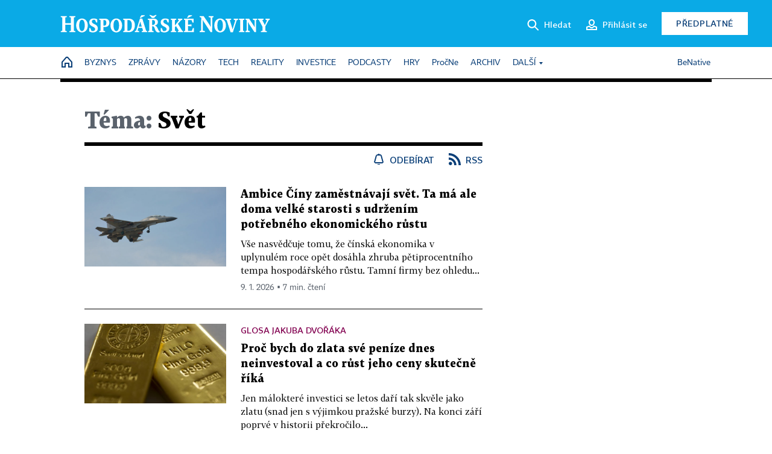

--- FILE ---
content_type: text/html; charset=windows-1250
request_url: https://hn.cz/tagy/svet-1273
body_size: 46995
content:
<!DOCTYPE html>
<!-- fe10; [2.5166] -->
<html lang="cs">
<head>
	<meta charset="windows-1250">
	<meta name="language" content="cs">
	<title>Téma: Svět - Hospodářské noviny (HN.cz)</title>


	<meta name="viewport" content="initial-scale=1.0, width=device-width">
	<meta name="description" content="Zpravodajský web Hospodářských novin. Ekonomika, politika, světové dění, vývoj na trzích, burza, analýzy a názory předních autorů.">
	<meta name="keywords" content="Hospodářské noviny, noviny, zpravodajství, byznys, ekonomické informace, ekonomika, burza, burzovní zprávy, finanční trhy, politika, domácí politika, zprávy ze zahraničí, kultura, auta, podnikání, technologie, názory, glosy, komentáře">
	<meta name="author" content="Economia, a.s.">
	<meta name="copyright" content="&copy; 2026 Economia, a.s.">
	<meta name="referrer" content="no-referrer-when-downgrade">
	<meta name="robots" content="max-image-preview:standard">
	<meta name="robots" content="max-snippet:-1">

	<meta name="facebook-domain-verification" content="1vzl0v0f1vma5x4519sbv50ibgqhl1">

	
		<link rel="canonical" href="https://hn.cz/tagy/svet-1273">
		
	<meta property="fb:pages" content="93433992603">
	<meta property="fb:admins" content="1612230751">
	<meta property="fb:app_id" content="160152434038663">

	<meta property="og:site_name" content="Hospodářské noviny (HN.cz)">
	<meta property="og:email" content="hn@economia.cz">
	<meta property="og:phone_number" content="+420233071111">
	<meta property="og:fax_number" content="+420224800370">
	<meta property="article:publisher" content="https://www.facebook.com/hospodarky">
	<meta name="twitter:site" content="@hospodarky">

	<meta property="og:type" content="website">
	<meta property="og:title" content="Téma: Svět - Hospodářské noviny (HN.cz)">
	<meta property="og:url" content="https://hn.cz/tagy/svet-1273">
	<meta property="og:image" content="https://img.ihned.cz/attachment.php/460/73711460/ji4uEqRxcznHrsUtIPD6Ve3LJpGM5olC/HN_social_default.jpg">
	<meta property="og:description" content="Zpravodajský web Hospodářských novin. Ekonomika, politika, světové dění, vývoj na trzích, burza, analýzy a názory předních autorů.">

	<meta name="twitter:card" content="summary_large_image">
	<meta name="twitter:title" content="Téma: Svět - Hospodářské noviny (HN.cz)">
	<meta name="twitter:description" content="Zpravodajský web Hospodářských novin. Ekonomika, politika, světové dění, vývoj na trzích, burza, analýzy a názory předních autorů.">
	<meta name="twitter:image" content="https://img.ihned.cz/attachment.php/460/73711460/ji4uEqRxcznHrsUtIPD6Ve3LJpGM5olC/HN_social_default.jpg">
	<meta name="twitter:url" content="https://hn.cz/tagy/svet-1273">

	<meta name="Abstract" content="Zpravodajský web Hospodářských novin, prestižního deníku pro ekonomiku a politiku.">

	<link rel="alternate" type="application/rss+xml" title="Téma: Svět - Hospodářské noviny (HN.cz) RSS" href="//hn.cz/?m=tagsRSS&amp;overview[tag_id]=1273">

	<link href="//hn.cz/css/v3/styles.css?26010715" rel="stylesheet" type="text/css">

	
<!-- Google Tag Manager -->
<script>(function(w,d,s,l,i){w[l]=w[l]||[];w[l].push({'gtm.start':
new Date().getTime(),event:'gtm.js'});var f=d.getElementsByTagName(s)[0],
j=d.createElement(s),dl=l!='dataLayer'?'&l='+l:'';j.async=true;j.src=
'//www.googletagmanager.com/gtm.js?id='+i+dl;f.parentNode.insertBefore(j,f);
})(window,document,'script','dataLayer','GTM-NPKTHP');</script>
<!-- End Google Tag Manager -->

	<script src="https://apis.google.com/js/client:platform.js?onload=start"></script>
	<script src="//hn.cz/js/vendor/jquery.js"></script>
	<script src="//hn.cz/js/vendor/jquery.cookie.js"></script>

	<script src="//hn.cz/js/cmp-init.js?21121616" charset="UTF-8"></script>
	<script src="//hn.cz/js/cmp-loader.js?25033113" charset="UTF-8"></script>

	<script src="//hn.cz/js/vendor/swiper-bundle.min.js"></script>
	<script src="https://asset.stdout.cz/fe/external/iframe.js" id="videohub_jscore"></script>
	<script src="//hn.cz/js/common.js?25121114" charset="UTF-8"></script>
	<script src="//hn.cz/js/sh.js?25070812" charset="UTF-8"></script>

	<script src="//hn.cz/js/oauth.js?25060911" charset="UTF-8" id="oauth-script" data-google-oauth-client-id="620603146776-l72im3egblf6h540rtcsb268554hcvl7.apps.googleusercontent.com"></script>
	<script src="//hn.cz/js/v2/payments_article_purchase.js?24060615" charset="UTF-8"></script>
	<script src="//hn.cz/js/jquery.modal-overlay.js?25093011" charset="UTF-8"></script>
	<script src="//hn.cz/js/jquery.modal-menu.js?24012515" charset="UTF-8"></script>
	<script src="//hn.cz/js/jquery.gallery.js?22101710" charset="UTF-8"></script>
	<script src="//hn.cz/js/jquery.iobjects.js?25121515" charset="UTF-8"></script>

	<script src="//hn.cz/js/v3/plugins.js?25120414" charset="UTF-8"></script>
	<script src="//hn.cz/js/tts.js?25101315" charset="UTF-8"></script>
	<script src="//hn.cz/js/v3/main.js?25101315" charset="UTF-8"></script>

	
	<link rel="icon" href="//hn.cz/img/v3/hn-icon.svg">
	<link rel="mask-icon" href="//hn.cz/img/v3/hn-icon.svg" color="#ffffff">
	<link rel="apple-touch-icon" href="//hn.cz/img/v3/hn-touch-icon.png">
	<meta name="theme-color" content="#ffffff">
	<link rel="manifest" href="https://hn.cz/js/manifests/HN_manifest.json"><!-- -->
	

	
		<script type="text/javascript">
		var page = {
			section: 'hn',
			subsection: 'tag-1273',
			ga4_type: 'tag-ow'
		};

		sh_b.ts = '1768555321';

		_saseco.push_keywords('');
		_saseco.set_site('ihned');
		_saseco.set_area('default');
		_saseco.set_targets_id('');
		

		var p = '000000_tags';
		var branding_cfg = {};

		
		if (0) _saseco.targets.ap='1z';
		if (0) {
			_saseco.targets.ap=1;
			ppc_1_enabled = false;
			seznam_ads_enabled = false;
		} else if (seznam_ads_enabled) {
			eco_cmp_queue.push({
				'cmd': 'checkByPreset',
				'preset': 'seznam',
				'callback': function() {
					if (!isFromSeznam(true)) { return; }
					_saseco.targets.ab='sez';
					seznam_ads = true;
				}
			});
		}

		if (typeof branding_cfg.brand !== 'undefined' && typeof branding_cfg.brand.SAS !== 'undefined' && branding_cfg.brand.SAS) {
			_saseco.targets.ab = branding_cfg.brand.SAS;
		}

		if ($.cookie('user__aamhash')) { var aamDeclaredID = $.cookie('user__aamhash'); }

		
			_saseco.targets.sec1='tag';
			_saseco.set_targets_id('1273');
		
	</script>

	
	
		<script src="//hn.cz/js/gemius.js?22021711"></script>
		
	
	<script src="//hn.cz/js/ga4.js?25041514" charset="UTF-8"></script>

	<script type="text/javascript">
	
		window._sasic_queue = window._sasic_queue || [];
		window._sashec_queue = window._sashec_queue || [];
		window.AlsOptions = { tag: 'hn' };
		document.write('<sc' + 'ript type="text/javascript" src="' + '//prod-snowly-sasic.stdout.cz/dist/hn/sasic.min.js' + '" onLoad="_sasic.init()"></sc' + 'ript>');
		document.write('<sc' + 'ript type="text/javascript" src="' + '//prod-snowly-sasic.stdout.cz/libs/sashec-connector.min.js' + '" onLoad="_sashec.init()"></sc' + 'ript>');
		_sashec_queue.push(['group', { site:_saseco.get_site(), area:_saseco.get_area(), keyword:_saseco.keywords, targets:_saseco.targets, callback: _saseco.callback }]);
	
	</script>

</head>
<body class="bt90 body0 page-000000_tags s2-0" id="top">
	
<!-- Google Tag Manager (noscript) -->
<noscript><iframe src="https://www.googletagmanager.com/ns.html?id=GTM-NPKTHP" height="0" width="0" style="display:none;visibility:hidden"></iframe></noscript>
<!-- End Google Tag Manager (noscript) -->


	<header>
		<div class="header-wrapper">
			<div class="hn-lista">
				<div class="wrapper">
					<div class="logo">
						<a href="https://hn.cz/">
							<img src="https://hn.cz/img/v3/logo_hospodarske_noviny.svg" alt="Hospodářské noviny">
						</a>
					</div>
					<div class="menu-right">
						<a href="javascript:;" class="button simple button-search" onclick="$('.header-search').removeClass('hidden'); $('.header-search .search-what').focus();"><span class="ico ico-search"></span><span class="after">Hledat</span></a>
						<span class="button-tts desktop-only" title="Zobrazit playlist audio článků"></span>
						<span class="button-pocket desktop-only" title="Články uložené na později"></span>
						<a href="javascript:;" class="button simple button-login desktop-only"><span class="ico ico-profile"><span class="initials"></span></span><span class="text-not-logged after">Přihlásit se</span><span class="text-logged after">Můj účet</span></a>
						<a href="https://predplatne.hn.cz/" target="_blank" class="button inverted button-subscription" onclick="GA4.button_click($(this), 'subscription');">Předplatné</a>
						<a href="javascript:;" class="button simple button-menu-trigger no-desktop" onclick="header.toggleMobileMenu();"><span class="ico ico-menu"></span></a>
					</div>
					<form class="header-search hidden" action="https://hn.cz/#result" method="GET">
						<input type="text" name="search[what]" class="search-what" data-type="main" placeholder="Hledat na HN.cz ...">
						<button class="button search-button ico-search"><span class="desktop-only">Hledat</span></button>
						<span class="ico-close" onclick="$('.header-search').addClass('hidden');"></span>
						<input type="hidden" name="p" value="000000_search">
					</form>
				</div>
			</div>
			<div class="menu-wrapper">
				<div class="wrapper">
					<div class="menu-header">
						<div class="wrapper">
							<span class="button-tts" title="Zobrazit playlist audio článků"></span>
							<span class="button-pocket" title="Články uložené na později"></span>
							<a href="javascript:;" class="button simple button-login"><span class="ico ico-profile"><span class="initials"></span></span><span class="text-not-logged">Přihlásit se</span><span class="text-logged">Můj účet</span></a>
							<a href="https://predplatne.hn.cz/" target="_blank" class="button inverted button-subscription" onclick="GA4.button_click($(this), 'subscription');">Předplatné</a>
						</div>
					</div>
					
						<div class="menu">
	<nav class="navig" data-position="header">
			<ul class="swiper-wrapper ">
			<li class="swiper-slide home menu-home"><a href="https://hn.cz/" title="" target="_self"><span>Home</span></a></li>
			<li class="swiper-slide menu-byznys"><a href="https://byznys.hn.cz/" title="" target="_self"><span>Byznys</span></a></li>
			<li class="swiper-slide menu-zpravy"><a href="https://zpravy.hn.cz/" title="" target="_self"><span>Zprávy</span></a></li>
			<li class="swiper-slide menu-nazory"><a href="https://nazory.hn.cz/" title="" target="_self"><span>Názory</span></a></li>
			<li class="swiper-slide menu-tech"><a href="https://tech.hn.cz/" title="" target="_self"><span>Tech</span></a></li>
			<li class="swiper-slide menu-reality"><a href="https://byznys.hn.cz/reality/" title="" target="_self"><span>Reality</span></a></li>
			<li class="swiper-slide menu-investice"><a href="https://investice.hn.cz/" title="" target="_self"><span>Investice</span></a></li>
			<li class="swiper-slide menu-podcasty"><a href="https://podcasty.hn.cz/" title="" target="_self"><span>Podcasty</span></a></li>
			<li class="swiper-slide menu-hry"><a href="https://hn.cz/hry" title="" target="_self"><span>Hry</span></a></li>
			<li class="swiper-slide capitalize"><a href="https://procne.hn.cz/" title="" target="_self"><span>PročNe</span></a></li>
			<li class="swiper-slide menu-archiv"><a href="https://archiv.hn.cz/" title="" target="_self"><span>Archiv</span></a></li>
			<li class="swiper-slide submenu-anchor" data-submenu="submenu_163100"><span title="">Další</span></li>
		</ul>

									<div class="sub-menu hidden" id="submenu_163100">
									<ul class="swiper-wrapper menu-links">
			<li class="swiper-slide "><a href="https://hn.cz/tagy/Jak-nastartovat-sever-357605" title="" target="_self"><span>Jak nastartovat sever</span></a></li>
			<li class="swiper-slide "><a href="https://specialy.hn.cz/" title="" target="_self"><span>Speciály HN</span></a></li>
			<li class="swiper-slide "><a href="https://vikend.hn.cz/" title="" target="_self"><span>Víkend</span></a></li>
			<li class="swiper-slide "><a href="https://stavba.hn.cz/" title="" target="_self"><span>Magazín Stavba</span></a></li>
			<li class="swiper-slide "><a href="https://hn.cz/knihy-hn" title="" target="_self"><span>Knihy HN</span></a></li>
		</ul>

									<ul class="swiper-wrapper menu-links">
			<li class="swiper-slide "><a href="https://eventy.hn.cz/" title="" target="_self"><span>Eventy</span></a></li>
			<li class="swiper-slide "><a href="https://hn.cz/tagy/Green-Deal-355623" title="" target="_self"><span>Green Deal</span></a></li>
			<li class="swiper-slide "><a href="https://hn.cz/inovatori/" title="" target="_self"><span>Inovátoři roku</span></a></li>
			<li class="swiper-slide "><a href="https://byznys.hn.cz/zenyceska/" title="" target="_self"><span>Top ženy</span></a></li>
			<li class="swiper-slide "><a href="https://nejbanka.hn.cz/" title="" target="_self"><span>Nej banka / Nej pojišťovna</span></a></li>
		</ul>

									<ul class="swiper-wrapper menu-links">
			<li class="swiper-slide "><a href="https://predplatne.hn.cz/" title="" target="_self"><span>Předplatné</span></a></li>
			<li class="swiper-slide "><a href="https://hn.cz/tiraz/" title="" target="_self"><span>Redakce</span></a></li>
			<li class="swiper-slide "><a href="https://www.economia.cz/ceniky-inzerce/" title="" target="_self"><span>Inzerce</span></a></li>
			<li class="swiper-slide "><a href="https://www.economia.cz/contact/" title="" target="_self"><span>Kontakty</span></a></li>
			<li class="swiper-slide "><a href="https://hn.cz/news/" title="" target="_self"><span>Newslettery</span></a></li>
		</ul>

									<ul class="swiper-wrapper menu-links">
			<li class="swiper-slide "><a href="https://ekonom.cz/" title="" target="_self"><span>Ekonom</span></a></li>
			<li class="swiper-slide "><a href="https://logistika.ekonom.cz/" title="" target="_self"><span>Logistika</span></a></li>
			<li class="swiper-slide "><a href="https://pravniradce.ekonom.cz/" title="" target="_self"><span>Právní rádce</span></a></li>
			<li class="swiper-slide "><a href="https://hn.cz/hry" title="" target="_self"><span>Hry</span></a></li>
			<li class="swiper-slide "><a href="https://www.economia.cz/" title="" target="_self"><span>Economia</span></a></li>
		</ul>

						</div>
			
			<ul class="swiper-wrapper ">
			<li class="swiper-slide menu-benative capitalize"><a href="https://benative.hn.cz/" title="" target="_self"><span>BeNative</span></a></li>
		</ul>

	
	</nav>
</div>

					
				</div>
			</div>
			<div class="hidden">
				<div class="account-menu">
					<div class="profile">
						<span class="image no-image"><span class="initials"></span></span>
						<div class="name"></div>
					</div>
					<ul class="menu-links">
						<li><a href="https://ucet.hn.cz" class="menu-item item-account">Nastavení účtu</a></li>
						<li><a href="https://ucet.hn.cz/predplatne/" class="menu-item item-subscriptions">Moje předplatné</a></li>
						<li><a href="javascript:;" class="menu-item item-logout">Odhlásit se</a></li>
					</ul>
				</div>
			</div>
		</div>
	</header>
	<script>
				$('.menu:not(.submenu) .menu-hn').addClass("active");
		header.init();
	</script>

	<!-- a wrapper -->
	<div id="brand-a" class="brand-a"><div id="brand-b" class="brand-b"><div id="brand-c" class="brand-c">

	<!-- all-wrapper -->
	<div class="all-wrapper">

		<div class="a-wrapper leader">
	<div id="a-leader" class="a-content">
		<script type="text/javascript">
	_saseco.queue_push(['position','a-leader',{size:['leader','79a','91a','92a','11a','21a']}]);
</script>
	</div>
</div>
		<div class="a-wrapper strip-1">
	<div id="a-strip-1" class="a-content">
		<script type="text/javascript">
			_saseco.queue_push(['position','a-strip-1',{ size:'strip', pos:'1', async:false }]);
		</script>
	</div>
</div>

		<div class="content">
		<!-- content start -->

		



								



		
	
						
		
		
		
														
												
		

		

																







<div class="container section-header empty ">
		</div>

						
		
						
									
		
		

		

		

			


	
	
					

			
	
	
	
<div class="wrapper-cols overview ">
	<div class="column col1">
		
					<div class="ow-title page-theme-name">
				<h1><span>Téma:</span> Svět</h1>
			</div>
									<div class="ow-links">
									<a href="javascript:" class="object-subscribe ico ico-bell"
					   onclick="object_subscription.switch($(this),4,1273,'Svět','fill');"
					   data-target="h1"
					   title="Odebírat články k tématu: Svět"><span>Odebírat</span></a>
								<a href="//hn.cz/?m=tagsRSS&amp;overview[tag_id]=1273" class="ico ico-rss" title="RSS článků k tématu: Svět"><span>RSS</span></a>
			</div>
			<div id="tag-under-title-placeholder"></div>
			
					


					
				<div class="ow-content" data-list="ow">
			
						
														
			
				
			
	
					        							
	
	<div class="article-item ow-default"
		 id="article-67825050"
		 data-date="2026-01-09 00:00:00"
	>
		<article>
			<div class="article-media">
				<div class="article-media-content"><a href="https://archiv.hn.cz/c1-67825050-globalni-ambice-ciny-zamestnavaji-svet-spojene-staty-pristoupily-na-celni-dohodu-japonsko-se-boji-zasahu-na-tchaj-8209-wanu-evropa-nestiha"><img src="https://img.ihned.cz/attachment.php/310/81037310/mvIPTANlFwkgVLdxtyK2hzE0CD61HUWn/shutterstock_1929618212.jpg" alt=""></a></div>
			</div>			<div class="article-box">
								<h3 class="article-title"><a href="https://archiv.hn.cz/c1-67825050-globalni-ambice-ciny-zamestnavaji-svet-spojene-staty-pristoupily-na-celni-dohodu-japonsko-se-boji-zasahu-na-tchaj-8209-wanu-evropa-nestiha">Ambice Číny zaměstnávají svět. Ta má ale doma velké starosti s udržením potřebného ekonomického růstu</a></h3>
				<div class="perex">Vše nasvědčuje tomu, že čínská ekonomika v uplynulém roce opět dosáhla zhruba pětiprocentního tempa hospodářského růstu. Tamní firmy bez ohledu...</div>				<div class="article-time"><span>9. 1. 2026 &squf; 7 min. čtení</span></div>
			</div>
		</article>
	</div>

	


		
			
				
			
	
					        							
	
	<div class="article-item ow-default"
		 id="article-67817920"
		 data-date="2025-11-26 11:14:00"
	>
		<article>
			<div class="article-media">
				<div class="article-media-content"><a href="https://investice.hn.cz/c1-67817920-jsem-investor-optimista-a-proto-bych-na-soucasnou-zlatou-horecku-penize-nevsadil"><img src="https://img.ihned.cz/attachment.php/0/80295000/3EfMRsedcyAvCjiQHrl8UB5pqoOJ4u2x/orig-007-150391-original-e73d61.jpg" alt=""></a></div>
			</div>			<div class="article-box">
				<div class="category">Glosa Jakuba Dvořáka</div>				<h3 class="article-title"><a href="https://investice.hn.cz/c1-67817920-jsem-investor-optimista-a-proto-bych-na-soucasnou-zlatou-horecku-penize-nevsadil">Proč bych do zlata své peníze dnes neinvestoval a co růst jeho ceny skutečně říká</a></h3>
				<div class="perex">Jen málokteré investici se letos daří tak skvěle jako zlatu (snad jen s výjimkou pražské burzy). Na konci září poprvé v historii překročilo...</div>				<div class="article-time"><span>27. 11. 2025 &squf; 3 min. čtení</span></div>
			</div>
		</article>
	</div>

	



								<div class='a-wrapper mediumrectangle mediumrectangle-1'>
	<div id="a-mediumrectangle-1" class="a-content">
		<script>
			var sas_mr1 = 'mediumrectangle';
			if (_saseco.targets.device === 'm') {
				sas_mr1 = ['mediumrectangle','is','prmsquare','square300'];
			}
			_saseco.queue_push(['position','a-mediumrectangle-1',{
				size:sas_mr1, async:false, pos:'1'
			}]);
		</script>
	</div>
</div>

											
														
			
				
			
	
					        							
	
	<div class="article-item ow-default"
		 id="article-67799620"
		 data-date="2025-10-16 10:30:00"
	>
		<article>
			<div class="article-media">
				<div class="article-media-content"><a href="https://vikend.hn.cz/c1-67799620-muz-ktery-se-skoro-vzdy-rozhodl-spravne-jake-pouceni-skryva-strhujici-portret-jedne-z-klicovych-osob-mezinarodniho-deni"><img src="https://img.ihned.cz/attachment.php/680/80897680/crw2f3OPn1Rpsdg4vQe6hU7KJIEb5NF0/profimedia-0667834998.jpg" alt=""></a></div>
			</div>			<div class="article-box">
				<div class="category">Esej Ondřeje Housky</div>				<h3 class="article-title"><a href="https://vikend.hn.cz/c1-67799620-muz-ktery-se-skoro-vzdy-rozhodl-spravne-jake-pouceni-skryva-strhujici-portret-jedne-z-klicovych-osob-mezinarodniho-deni">Muž, který se skoro vždy rozhodl správně. Jaké poučení skrývá strhující portrét jedné z klíčových osob mezinárodního dění?</a></h3>
				<div class="perex">Omlouvám se, pane, ale jsme terčem jaderného útoku.&#8220; To není věta, kterou chcete slyšet, když vás ve tři hodiny ráno vzbudí telefon. To...</div>				<div class="article-time"><span>17. 10. 2025 &squf; 6 min. čtení</span></div>
			</div>
		</article>
	</div>

	



								<div class="a-wrapper pr pr-1 ">
	<div id="a-pr-1" class="a-content">
		<script type="text/javascript">
			_saseco.queue_push(['position','a-pr-1',{
				size:'prannotation', pos:'1'
			}]);
		</script>
	</div>
</div>

											
														
			
				
			
	
					        							
	
	<div class="article-item ow-default"
		 id="article-67765240"
		 data-date="2025-07-23 15:27:00"
	>
		<article>
			<div class="article-media">
				<div class="article-media-content"><a href="https://archiv.hn.cz/c1-67765240-predrazeny-index-s-p-500-jsou-cesty-jak-na-usa-dal-vydelavat-a-snizit-riziko-padu"><img src="https://img.ihned.cz/attachment.php/880/80674880/eAO0loyEit1UC9uGp8WTmvrgS7z2jBI6/ChatGPT_Image_23._7._2025_13_01_24.jpg" alt=""></a></div>
			</div>			<div class="article-box">
								<h3 class="article-title"><a href="https://archiv.hn.cz/c1-67765240-predrazeny-index-s-p-500-jsou-cesty-jak-na-usa-dal-vydelavat-a-snizit-riziko-padu">Předražený index S&P 500? Jsou cesty, jak na USA dál vydělávat a snížit riziko pádu</a></h3>
				<div class="perex">Deset procent ročně je výnos, na který jsou investoři do amerického indexu S&amp;P 500 zvyklí. V podstatě samozřejmostí už se stal v poslední...</div>				<div class="article-time"><span>24. 7. 2025 &squf; 5 min. čtení</span></div>
			</div>
		</article>
	</div>

	



				
				
					




	


				
											
														
			
				
			
	
					        							
	
	<div class="article-item ow-default"
		 id="article-67762600"
		 data-date="2025-07-16 18:00:00"
	>
		<article>
			<div class="article-media">
				<div class="article-media-content"><a href="https://ekonom.cz/c1-67762600-o-strachu-z-nejistoty"><img src="https://img.ihned.cz/attachment.php/520/80337520/H47JEvBtVSbm3PRyNkhse6l8x9AofuMr/Petr_Kain_by_Matej_Slavik.jpg" alt=""></a></div>
			</div>			<div class="article-box">
								<h3 class="article-title"><a href="https://ekonom.cz/c1-67762600-o-strachu-z-nejistoty">O&nbsp;strachu z&nbsp;nejistoty</a></h3>
				<div class="perex">V období studené války působil svět i přes hrozbu jaderného konfliktu mnohem stabilněji než dnes. Tahle věta, kterou v rozhovoru pro Ekonom...</div>				<div class="article-time"><span>17. 7. 2025 &squf; 1 min. čtení</span></div>
			</div>
		</article>
	</div>

	


		
			
				
			
	
					        							
	
	<div class="article-item ow-default"
		 id="article-67751180"
		 data-date="2025-07-01 00:00:00"
	>
		<article>
			<div class="article-media">
				<div class="article-media-content"><a href="https://archiv.hn.cz/c1-67751180-deset-let-zelene-retoriky-realita-svet-spaluje-vic-uhli-nez-kdykoliv-predtim"><img src="https://img.ihned.cz/attachment.php/10/80593010/tNefvHjuKqRyChdciF4wBbL7l6nD0UMk/orig-009-172870-original-476bc6.jpg" alt=""></a></div>
			</div>			<div class="article-box">
				<div class="category">Analýza</div>				<h3 class="article-title"><a href="https://archiv.hn.cz/c1-67751180-deset-let-zelene-retoriky-realita-svet-spaluje-vic-uhli-nez-kdykoliv-predtim">Deset let zelené rétoriky. Realita? Svět spaluje víc uhlí než kdykoliv předtím</a></h3>
				<div class="perex">Před deseti lety se světoví lídři sešli v Paříži, aby podepsali historickou klimatickou dohodu. Zavázali se, že společně udrží globální...</div>				<div class="article-time"><span>21. 7. 2025 &squf; 9 min. čtení</span></div>
			</div>
		</article>
	</div>

	



								<div class='a-wrapper mediumrectangle mediumrectangle-2'>
	<div id="a-mediumrectangle-2" class="a-content">
		<script>
			var sas_mr2 = 'mediumrectangle';
			if (_saseco.targets.device === 'm') {
				sas_mr2 = ['mediumrectangle','prmsquare','square300'];
			}
			_saseco.queue_push(['position','a-mediumrectangle-2',{
				size:sas_mr2, async:false, pos:'2'
			}]);
		</script>
	</div>
</div>

											
											<div class="a-wrapper pr pr-2 ">
	<div id="a-pr-2" class="a-content">
		<script type="text/javascript">
			_saseco.queue_push(['position','a-pr-2',{
				size:'prannotation', pos:'2'
			}]);
		</script>
	</div>
</div>

											
					
				
					

	<div class="article-item ow-opinion "
		 id="article-67726000"
		 data-date="2025-05-05 15:37:00"
	>
		<article>
															<div class="article-media">
					<a href="https://archiv.hn.cz/c1-67726000-jaka-je-cenovka-populismu-o-10-procent-chudsi-zeme-za-15-let-vlady-populisty-plus-ztrata-duvery-investoru-i-beznych-lidi"><img src="https://img.ihned.cz/attachment.php/910/77251910/tKkTjIWLpzNEqwilBmQb5sPCd7AS2feM/Navratil-David_web.png" alt="David Navrátil" class="author-locket" /></a>
				</div>
										<div class="article-box">
				<div class="category"><a href="https://hn.cz/autori/david-navratil-10272960">David Navrátil</a></div>				<h3 class="article-title"><a href="https://archiv.hn.cz/c1-67726000-jaka-je-cenovka-populismu-o-10-procent-chudsi-zeme-za-15-let-vlady-populisty-plus-ztrata-duvery-investoru-i-beznych-lidi">Jaká je cenovka populismu? O 10 procent chudší země za 15 let vlády populisty. Plus ztráta důvěry investorů i běžných lidí</a></h3>
				<div class="perex">Populismus se tváří jako lék na rozklížený svět. V časech nejistoty nabízí naději, hlas &#8222;obyčejnému člověku&#8220; a jednoduchá řešení...</div>				<div class="article-time"><span>6. 5. 2025 &squf; 2 min. čtení</span></div>
			</div>
		</article>
	</div>

	


		
			
				
			
	
					        							
	
	<div class="article-item ow-default"
		 id="article-67310930"
		 data-date="2024-04-08 00:00:00"
	>
		<article>
			<div class="article-media">
				<div class="article-media-content"><a href="https://archiv.hn.cz/c1-67310930-proc-jsou-lide-z-chudych-zemi-spokojenejsi-netrapi-je-tri-zasadni-problemy-ktere-ubiraji-stesti-bohatsi-casti-sveta"><img src="https://img.ihned.cz/attachment.php/500/79295500/kHEzRSy9jC2371aKDuxncvFBLrVhU6As/068-16-Tanzanie_profimedia.jpg" alt=""></a></div>
			</div>			<div class="article-box">
								<h3 class="article-title"><a href="https://archiv.hn.cz/c1-67310930-proc-jsou-lide-z-chudych-zemi-spokojenejsi-netrapi-je-tri-zasadni-problemy-ktere-ubiraji-stesti-bohatsi-casti-sveta">Proč jsou lidé z chudých zemí spokojenější? Netrápí je tři zásadní problémy, které ubírají štěstí bohatší části světa</a></h3>
				<div class="perex">Po dlouhá desetiletí se hospodářský růst země používá jako měřítko blahobytu jejích obyvatel. Původ tohoto uvažování lze vysledovat do roku...</div>				<div class="article-time"><span>8. 4. 2024 &squf; 5 min. čtení</span></div>
			</div>
		</article>
	</div>

	


		
			
				
			
	
					        							
	
	<div class="article-item ow-default"
		 id="article-67308560"
		 data-date="2024-03-26 14:40:00"
	>
		<article>
			<div class="article-media">
				<div class="article-media-content"><a href="https://logistika.ekonom.cz/c1-67308560-cargo-partner-vozi-specialni-zasilky-do-celeho-sveta-nadrozmerne-pece-i-vybaveni-tovaren-putuji-na-misto-urceni"><img src="https://img.ihned.cz/attachment.php/130/79279130/pbu2gvFmINA1fcVHw9ixWrsqEToJ3D60/cargo-partner_Special-Projects_Serbia_Automotive-Machines.jpg" alt=""></a></div>
			</div>			<div class="article-box">
								<h3 class="article-title"><a href="https://logistika.ekonom.cz/c1-67308560-cargo-partner-vozi-specialni-zasilky-do-celeho-sveta-nadrozmerne-pece-i-vybaveni-tovaren-putuji-na-misto-urceni">Cargo-partner vozí speciální zásilky do celého světa. Nadrozměrné pece i vybavení továren putují na místo určení</a></h3>
				<div class="perex">V uplynulých měsících specializované týmy Project Cargo společnosti cargo-partner po celém světě zvládly několik náročných a významných případů...</div>				<div class="article-time"><span>26. 3. 2024 &squf; 4 min. čtení</span></div>
			</div>
		</article>
	</div>

	


		
			
				
			
	
					        							
	
	<div class="article-item ow-default"
		 id="article-67303710"
		 data-date="2024-03-14 00:00:00"
	>
		<article>
			<div class="article-media">
				<div class="article-media-content"><a href="https://ekonom.cz/c1-67303710-svet-uzivi-daleko-vic-lidi-prelidneni-je-jen-lokalni-rika-demograf-kucera"><img src="https://img.ihned.cz/attachment.php/740/79243740/bfTlPMuhx8BWUcIFkpVg4D5msCvRtw1L/EK11_13_Kucera_Biba.jpg" alt=""></a></div>
			</div>			<div class="article-box">
				<div class="category">Demografie</div>				<h3 class="article-title"><a href="https://ekonom.cz/c1-67303710-svet-uzivi-daleko-vic-lidi-prelidneni-je-jen-lokalni-rika-demograf-kucera">Svět uživí daleko víc lidí, přelidnění je jen lokální, říká demograf Kučera</a></h3>
				<div class="perex">Evropa se podle populační prognózy OSN nachází v bodě zlomu a měla by se začít vylidňovat. Podobné je to v Číně. Jiné regiony, zejména pak...</div>				<div class="article-time"><span>14. 3. 2024 &squf; 11 min. čtení</span></div>
			</div>
		</article>
	</div>

	


		
			
				
			
	
					        							
	
	<div class="article-item ow-default"
		 id="article-67298870"
		 data-date="2024-02-27 16:20:00"
	>
		<article>
			<div class="article-media">
				<div class="article-media-content"><a href="https://archiv.hn.cz/c1-67298870-kam-se-vydaji-ceny-nemovitosti-ve-vetsine-zemi-vcetne-ceska-uz-zamirily-nahoru"><img src="https://img.ihned.cz/attachment.php/310/78544310/FLzNjawDTnAVego934pG7mvRO8y0Ir5s/EK16-17_10_byty_archiv_HN.jpg" alt=""></a></div>
			</div>			<div class="article-box">
								<h3 class="article-title"><a href="https://archiv.hn.cz/c1-67298870-kam-se-vydaji-ceny-nemovitosti-ve-vetsine-zemi-vcetne-ceska-uz-zamirily-nahoru">Ceny nemovitostí po největším šoku za poslední dekádu začaly růst ve většině vyspělých zemí</a></h3>
				<div class="perex">Akciové trhy lámou rekordy, bitcoin míří ke svému maximu, a tak se mezi investory čeká, kdy se svět vrátí na trajektorii před inflační vlnou a k...</div>				<div class="article-time"><span>28. 2. 2024 &squf; 3 min. čtení</span></div>
			</div>
		</article>
	</div>

	


		
			
				
			
	
					        							
	
	<div class="article-item ow-default"
		 id="article-67290580"
		 data-date="2024-02-01 18:10:00"
	>
		<article>
			<div class="article-media">
				<div class="article-media-content"><a href="https://archiv.hn.cz/c1-67290580-svet-pomalu-a-jiste-vymira-jen-nektere-vyspele-zeme-tomu-dokazou-celit"><img src="https://img.ihned.cz/attachment.php/620/72325620/K3L0bTVnUp2hJiN4AWtyEOsMHRDdx5P9/shutterstock_237202384.jpg" alt=""></a></div>
			</div>			<div class="article-box">
								<h3 class="article-title"><a href="https://archiv.hn.cz/c1-67290580-svet-pomalu-a-jiste-vymira-jen-nektere-vyspele-zeme-tomu-dokazou-celit">Vyspělý svět pomalu a jistě vymírá. Jen některé země tomu dokážou čelit</a></h3>
				<div class="perex">Každé dva roky se populace Japonska smrskne o milion, čínská se do konce století zmenší na polovinu, medián věku v Itálii stoupl na rekordních...</div>				<div class="article-time"><span>4. 2. 2024 &squf; 4 min. čtení</span></div>
			</div>
		</article>
	</div>

	


		
			
				
			
	
					        							
	
	<div class="article-item ow-default"
		 id="article-67278020"
		 data-date="2023-12-19 13:21:00"
	>
		<article>
			<div class="article-media">
				<div class="article-media-content"><a href="https://archiv.hn.cz/c1-67278020-megalomanie-bez-konce-stopka-pro-trumpa-i-posledni-zlato-koho-se-v-roce-2024-vyplati-sledovat-a-proc"><img src="https://img.ihned.cz/attachment.php/290/79071290/BnkjNHv2PrD90azbmxJ4lRE5OM1i6FsV/001-03-lide03.jpg" alt=""></a></div>
			</div>			<div class="article-box">
								<h3 class="article-title"><a href="https://archiv.hn.cz/c1-67278020-megalomanie-bez-konce-stopka-pro-trumpa-i-posledni-zlato-koho-se-v-roce-2024-vyplati-sledovat-a-proc">Megalomanie bez konce, stopka pro Trumpa i poslední zlato. Koho se v roce 2024 vyplatí sledovat a proč</a></h3>
				<div class="perex">Stane se, že jeden muž či žena dokáže svým rozhodnutím zásadně změnit dějiny. Nabízíme výběr osobností, které se v roce 2024 vyplatí sledovat....</div>				<div class="article-time"><span>2. 1. 2024 &squf; 6 min. čtení</span></div>
			</div>
		</article>
	</div>

	


		
			
				
			
	
					        							
	
	<div class="article-item ow-default"
		 id="article-67280050"
		 data-date="2023-12-31 15:07:00"
	>
		<article>
			<div class="article-media">
				<div class="article-media-content"><a href="https://zahranicni.hn.cz/c1-67280050-sokovat-bizarem-ne-vysvetlovat-a-pochopit-clanky-ktere-vas-provedly-svetem-jenz-dopada-i-na-nas"><img src="https://img.ihned.cz/attachment.php/910/79068910/UpNjIzHywA9uoS2aJbK6iGPe71C80cxR/_DR_3139-original-f6a364.jpg" alt=""></a></div>
			</div>			<div class="article-box">
								<h3 class="article-title"><a href="https://zahranicni.hn.cz/c1-67280050-sokovat-bizarem-ne-vysvetlovat-a-pochopit-clanky-ktere-vas-provedly-svetem-jenz-dopada-i-na-nas">Šokovat bizárem? Ne, vysvětlovat a pochopit. Články, které vás provedly světem, jenž dopadá i na nás</a></h3>
				<div class="perex">Jsou média, pro které informovat o dění v zahraničí rovná se vytahovat bizarní situace nebo příběhy. Šokují nebo pobaví, ale o tom, co se...</div>				<div class="article-time"><span>31. 12. 2023 &squf; 5 min. čtení</span></div>
			</div>
		</article>
	</div>

	


		
			
				
			
	
					        							
	
	<div class="article-item ow-default"
		 id="article-67275360"
		 data-date="2023-12-14 00:00:00"
	>
		<article>
			<div class="article-media">
				<div class="article-media-content"><a href="https://ekonom.cz/c1-67275360-kde-se-bude-zit-nejlip"><img src="https://img.ihned.cz/attachment.php/310/79040310/Hg79Dmq1JdlaUTzukwSe8IxnKrBAhsLc/fotkaa.jpg" alt=""></a></div>
			</div>			<div class="article-box">
				<div class="category">#datavize</div>				<h3 class="article-title"><a href="https://ekonom.cz/c1-67275360-kde-se-bude-zit-nejlip">Kde se bude žít nejlíp</a></h3>
				<div class="perex">Pokud bychom hledali ráj na zemi, zřejmě bychom ho objevili ve Skandinávii. Tamní země jsou relativně bohaté, vlády ctí lidská práva, každý tam...</div>				<div class="article-time"><span>14. 12. 2023 &squf; 1 min. čtení</span></div>
			</div>
		</article>
	</div>

	


		
				
					

	<div class="article-item ow-opinion "
		 id="article-67260250"
		 data-date="2023-10-31 09:50:00"
	>
		<article>
															<div class="article-media">
					<a href="https://archiv.hn.cz/c1-67260250-prestanme-kazat-o-moralce-nase-zajmy-uhajime-jen-kdyz-se-budeme-bavit-i-s-osklivymi-diktatory"><img src="https://img.ihned.cz/attachment.php/120/76675120/l9qPIUi2J58F0u6Gsr1jzyhd7RkAnxEv/Houska_Ondrej_VykrytBarRGB.png" alt="Ondřej Houska" class="author-locket" /></a>
				</div>
										<div class="article-box">
				<div class="category"><a href="https://hn.cz/autori/ondrej-houska-12937270">Ondřej Houska</a></div>				<h3 class="article-title"><a href="https://archiv.hn.cz/c1-67260250-prestanme-kazat-o-moralce-nase-zajmy-uhajime-jen-kdyz-se-budeme-bavit-i-s-osklivymi-diktatory">Přestaňme kázat o morálce. Naše zájmy uhájíme, jen když se budeme bavit i s ošklivými diktátory</a></h3>
				<div class="perex">V prosinci 2021 svolal americký prezident Joe Biden Summit pro demokracii. Přes video se na něm sešli lídři víc než stovky demokratických států...</div>				<div class="article-time"><span>1. 11. 2023 &squf; 4 min. čtení</span></div>
			</div>
		</article>
	</div>

	


		
			
				
			
	
					        							
	
	<div class="article-item ow-default"
		 id="article-67252430"
		 data-date="2023-10-13 00:00:00"
	>
		<article>
			<div class="article-media">
				<div class="article-media-content"><a href="https://procne.hn.cz/c1-67252430-ginove-opojeni-zkuseny-barman-jiri-richter-pro-vas-vybral-9-nejzajimavejsich-lahvi"><img src="https://img.ihned.cz/attachment.php/90/78856090/O0bRNT5D98WjaPIBhkvKJLyieQg6pS3q/IMG_3809_68_.jpg" alt=""></a></div>
			</div>			<div class="article-box">
								<h3 class="article-title"><a href="https://procne.hn.cz/c1-67252430-ginove-opojeni-zkuseny-barman-jiri-richter-pro-vas-vybral-9-nejzajimavejsich-lahvi">Ginové opojení. Zkušený barman Jiří Richter pro vás vybral 9 nejzajímavějších lahví</a></h3>
				<div class="perex">Vydali jsme se na omamnou pouť do světa ginu. A společně s barmanem a gin ambasadorem značky Jan Becher Pernod Ricard Jiřím Richterem objevovali...</div>				<div class="article-time"><span>31. 10. 2023 &squf; 6 min. čtení</span></div>
			</div>
		</article>
	</div>

	


		
			
				
			
	
					        							
	
	<div class="article-item ow-default"
		 id="article-67240630"
		 data-date="2023-09-07 00:00:00"
	>
		<article>
			<div class="article-media">
				<div class="article-media-content"><a href="https://ekonom.cz/c1-67240630-globalni-a-evropske-reformy-korporatni-dane"><img src="https://img.ihned.cz/attachment.php/470/78752470/DK98fhqmzN7In2WEvjTHSpygc5RUMtud/EK37_06_Stoilov_Jonas_Archiv_v_CB.jpg" alt=""></a></div>
			</div>			<div class="article-box">
								<h3 class="article-title"><a href="https://ekonom.cz/c1-67240630-globalni-a-evropske-reformy-korporatni-dane">Globální a evropské reformy korporátní daně</a></h3>
				<div class="perex">V hektických posledních dnech českého předsednictví Evropské unii se členským státům podařilo najít shodu v zásadní otázce mezinárodního...</div>				<div class="article-time"><span>7. 9. 2023 &squf; 7 min. čtení</span></div>
			</div>
		</article>
	</div>

	


		
			
																										
			
	
					        							
	
	<div class="article-item ow-default ow-media media-type-podcast  ow-media ow-podcast"
		 id="article-67201790"
		 data-date="2023-05-09 06:30:00"
	>
		<article>
			<div class="article-media with-media" data-io="1335138">
				<div class="article-media-content"><a href="https://podcasty.hn.cz/c1-67201790-lide-si-utirali-zadky-bezcennymi-akciemi-pred-150-lety-vypukla-prvni-globalni-krize-co-zmenila"><img src="https://img.ihned.cz/attachment.php/190/76737190/6SmAIG0vnWRD8UblOETrMw5k24ogJF79/192x192_RB_OH.jpg" alt=""></a><button
					class="media-button ico-podcast" title="Podcast"></button></div>
			</div>			<div class="article-box">
								<h3 class="article-title"><a href="https://podcasty.hn.cz/c1-67201790-lide-si-utirali-zadky-bezcennymi-akciemi-pred-150-lety-vypukla-prvni-globalni-krize-co-zmenila">Lidé si utírali zadky bezcennými akciemi. Před 150 lety vypukla první globální krize – co změnila?</a></h3>
				<div class="perex">V Rakousku-Uhersku zkrachovala zhruba polovina akciových společností, ekonomika stagnovala dalších 20 let. To byl dopad první globální krize...</div>				<div class="article-time"><span>9. 5. 2023 &squf; 09:32 min.<span class="ico ico-podcast-wave"></span></span></div>
			</div>
		</article>
	</div>

	


		
			
				
			
	
					        							
	
	<div class="article-item ow-default"
		 id="article-67158620"
		 data-date="2023-01-12 00:00:00"
	>
		<article>
			<div class="article-media">
				<div class="article-media-content"><a href="https://ekonom.cz/c1-67158620-jidla-je-dost-svet-presto-hladovi-zmenit-to-mohou-sklady-ci-genetika"><img src="https://img.ihned.cz/attachment.php/20/78121020/xc8Vh6dDwlEfebKtkNzpmiOJo9g4nIB5/EK03_12_miska_shutterstock.jpg" alt=""></a></div>
			</div>			<div class="article-box">
				<div class="category">Globální rizika</div>				<h3 class="article-title"><a href="https://ekonom.cz/c1-67158620-jidla-je-dost-svet-presto-hladovi-zmenit-to-mohou-sklady-ci-genetika">Jídla je dost, svět přesto hladoví. Změnit to mohou sklady či genetika</a></h3>
				<div class="perex">Od&nbsp;roku 2017 na&nbsp;Zemi opět rostou počty lidí trpících nedostatkem stravy. Loni se zvýšily ceny potravin ve&nbsp;světě na&nbsp;rekordní úroveň.</div>				<div class="article-time"><span>12. 1. 2023 &squf; 10 min. čtení</span></div>
			</div>
		</article>
	</div>

	




			<div id="next-articles"></div>
			<div class="wrap-btn">
				<a class="button trigger-next-articles" data-target-id="next-articles"
				   href="/?m=tags&amp;overview[tag_id]=1273"
				   data-url="/?m=tags&amp;overview[tag_id]=1273"
				   data-max_amount="20"
				   data-from="20">Další články</a>
			</div>
		</div>
	</div>
	<div class="column col2">
		
					
		

					
				




	


			
		
		<div class='a-wrapper halfpage halfpage-1 a-sticky onscroll-response onscroll-response-sticky' data-onscroll-response='{ "type": "sticky", "sticky": "top", "space_use": 0.5 }'>
	<div id="a-halfpage-1" class="a-content">
		<script>
			_saseco.queue_push(['position','a-halfpage-1',{
				size:['halfpage','mediumrectangle','square300','widesky','mpu','sq3'], async:false, pos:'1'
			}]);
		</script>
	</div>
</div>
		<div class='a-wrapper halfpage halfpage-3 a-sticky onscroll-response onscroll-response-sticky' data-onscroll-response='{ "type": "sticky", "sticky": "top", "space_use": 0.5 }'>
	<div id="a-halfpage-3" class="a-content">
		<script>
			_saseco.queue_push(['position','a-halfpage-3',{
				size:['halfpage','mediumrectangle','square300','widesky','mpu','sq3'], async:false, pos:'3'
			}]);
		</script>
	</div>
</div>
	</div>
</div>


	


		<!-- content end -->
			<div class="a-wrapper megaboard">
	<div id="a-megaboard" class="a-content">
		<script type="text/javascript">
if (location.href === 'https://hn.cz/tagy/revizeceska') { location.href = 'https://hn.cz/tagy/reVize-Ceska-357755'; }
	_saseco.queue_push(['position','a-megaboard',{size:['megaboard','79b','91b','92b','93b'],async:false}]);
</script>
	</div>
</div>

		</div>

		<footer class="navig" data-position="footer">
			<div class="wrapper">
				<div class="col1">
					<div class="hn gap">
						<img src="//hn.cz/img/v3/logo_hospodarske_noviny.svg" alt="Hospodářské noviny">
						<p><a href="https://www.economia.cz/copyright/">&copy;</a> 1996-2026 <a href="https://www.economia.cz/">Economia, a.s.</a></p>
						<p class="issn">
							Hospodářské noviny (print) &nbsp; ISSN 0862-9587<br>
							Hospodářské noviny (online) ISSN 2787-950X
						</p>
					</div>
					<div class="c-s">
						<div class="cert gap">
							<h5>Certifikováno</h5>
							<div class="wrap-cert">
								<a href="https://domaci.hn.cz/c1-67294110-economia-a-hn-ziskaly-jako-prvni-v-cr-prestizni-mezinarodni-certifikat-jti-potvrzujici-duveryhodnost-jejich-novinarske-prace">
									<img src="https://img.ihned.cz/attachment.php/910/79232910/MgVFm4pWhrDfQCJPRNxsBo8nGjTuSqEz/JTI_certified_g.png" alt="jti">
								</a>
							</div>
						</div>
						<div class="social">
							<h5>Sledujte nás</h5>
							<div class="wrap-social">
								<a class="icon ico-inverse-x" title="HN na Platformě X" href="https://x.com/hospodarky"></a>
								<a class="icon ico-inverse-facebook" title="HN na Facebooku" href="https://www.facebook.com/hospodarky"></a>
								<a class="icon ico-inverse-instagram" title="HN na Instagramu" href="https://www.instagram.com/hospodarky/"></a>
								<a class="icon ico-inverse-linkedin" title="HN na LinkedInu" href="https://www.linkedin.com/showcase/hospodarky/"></a>
								<a class="icon ico-inverse-spotify" title="HN na Spotify" href="https://open.spotify.com/show/0Lo9Snd0rAV2z1rVBxPCzp?si=BgjStdRETKSgkCuHDMaUFQ&dl_branch=1"></a>
								<a class="icon ico-inverse-youtube" title="HN na Youtube" href="https://www.youtube.com/c/IHNEDcz"></a>
							</div>
						</div>
					</div>
					<div class="app" id="app">
						<h5>Stáhněte si aplikaci HN</h5>
						<div class="wrap-app">
							<a class="ico-inverse-android" title="HN v Google Play" href="https://hn.cz/android/"></a>
							<a class="ico-inverse-ios" title="HN v App Store" href="https://hn.cz/ios/"></a>
						</div>

					</div>
				</div>
				<div class="col2">
					<div class="links gap">
							<ul>
	<li class=""><a href="https://www.economia.cz/contact/" title="" target="_self">Kontakty</a></li>
	<li class=""><a href="https://hn.cz/tiraz/" title="" target="_self">Tiráž redakce HN</a></li>
	<li class=""><a href="https://www.economia.cz/" title="" target="_self">Economia</a></li>
	<li class=""><a href="https://www.economia.cz/prace-u-nas/" title="" target="_self">Kariéra v HN</a></li>
	<li class=""><a href="https://www.economia.cz/ceniky-inzerce/" title="" target="_self">Ceník inzerce</a></li>
</ul>

	<ul>
	<li class=""><a href="https://www.economia.cz/ochrana-osobnich-udaju/" title="" target="_self">Ochrana osobních údajů</a></li>
	<li class=""><a href="https://www.economia.cz/prohlaseni-o-cookies/" title="" target="_self">Prohlášení o cookies</a></li>
	<li class="eco-cmp-show-settings"><a href="javascript:void(0);" title="" target="_self">Nastavení soukromí</a></li>
	<li class=""><a href="https://www.economia.cz/vseobecne-podminky/" title="" target="_self">Všeobecné smluvní podmínky</a></li>
</ul>

	<ul>
	<li class=""><a href="//predplatne.hn.cz/" title="" target="_self">Koupit / darovat předplatné</a></li>
	<li class=""><a href="https://eventy.hn.cz/" title="" target="_self">Eventy</a></li>
	<li class=""><a href="https://hn.cz/news/" title="" target="_self">Newslettery</a></li>
	<li class=""><a href="https://rss.hn.cz/" title="" target="_self">RSS kanály</a></li>
</ul>


					</div>
					
					<div class="copyright">Autorská práva vykonává vydavatel. Bez písemného svolení vydavatele je zakázáno jakékoli užití částí nebo celku díla, zejména rozmnožování a šíření jakýmkoli způsobem, mechanickým nebo elektronickým, v českém nebo jiném jazyce. Bez souhlasu vydavatele je zakázáno též rozmnožování obsahu pro účely automatizované analýzy textů nebo dat podle&nbsp;ustanovení § 39c autorského zákona.</div>
				</div>
			</div>
		</footer>

	<!-- /all-wrapper -->
	</div>

	<!-- /a wrapper -->
	</div></div></div>

	<!-- advert footer -->
		<script type="text/javascript">
		 _sashec_queue.push(['loadAll','default']);
	</script>
	<script src="https://prod-snowly-als.stdout.cz/dist/als.min.js" async onLoad="_feLogging.initLogging()"></script>

	<!-- /advert footer -->

	<!-- body append -->
	
	<!-- /body append -->

	<div class="svg-filters">
		<svg version="1.1" xmlns="http://www.w3.org/2000/svg"><filter id="blur"><feGaussianBlur stdDeviation="3" /></filter></svg>
	</div>
	<script>
if (!window.location.search.match(/caroda=skip-instream/)) {
	document.write('<scr'+'ipt src="https://cdn5.caroda.io/embedded.video.aktualne.cz/preload.js" crossorigin="anonymous" defer></scr'+'ipt>');
}
</script>
</body>
</html>